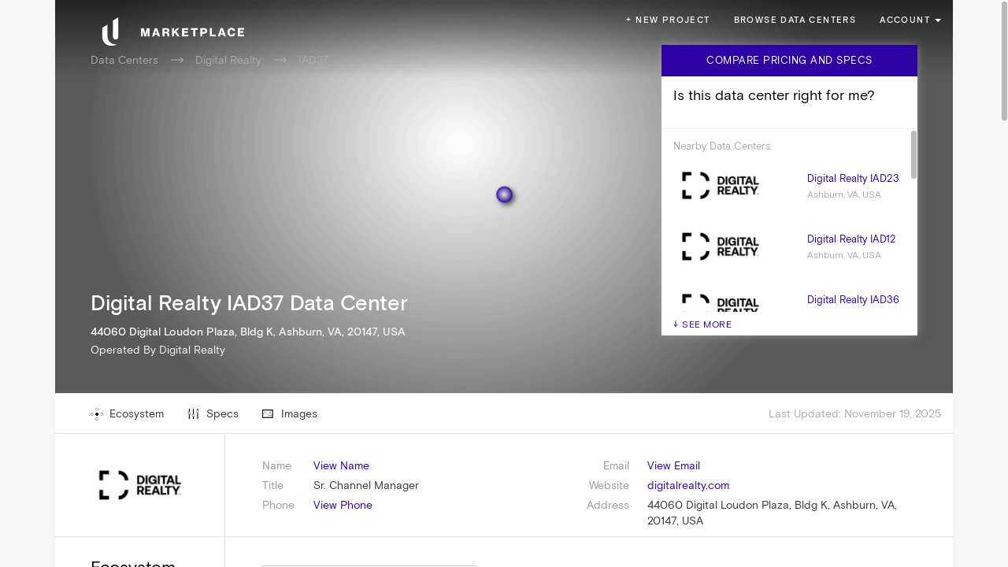

--- FILE ---
content_type: text/html; charset=utf-8
request_url: https://marketplace.upstack.com/data-centers/digital-realty-ashburn-data-center-bldg-k
body_size: 27809
content:
<!DOCTYPE html>
<html lang='en' translate='no'>
<head>
<meta content='width=device-width, initial-scale=1.0, minimum-scale=1.0, maximum-scale=1.0, user-scalable=no' name='viewport'>
<title>Digital Realty IAD37 Data Center, Ashburn, VA, USA | UPSTACK Marketplace</title>
<meta content='This HIPAA Certified, Tier 3 Equivalent data center in Ashburn, VA has a concurrently maintainable Electric and Mechanical systems  and 8 companies listed in its ecosystem. Get colocation pricing for this data center directly from Digital Realty.' name='Description'>
<meta content='8spXNI_VDOm9QHyYsqI6iQQasfrNbek6F6uUnTT7i3s' name='google-site-verification'>
<meta content='telephone=no' name='format-detection'>
<link rel="canonical" href="https://marketplace.upstack.com/data-centers/digital-realty-ashburn-data-center-bldg-k" />

<link rel="preload" href="/assets/basis-grotesque-regular-3741e6298199ff4e5762192ffa46fcde4ef182bbc866af98c580daad3749b0b0.woff2" as="font" type="font/woff2" crossorigin="anonymous">
<link rel="preload" href="/assets/basis-grotesque-light-26703535e1e680a465e8ab09c7cf97235091368961d9cf5f1dc5677916fea616.woff2" as="font" type="font/woff2" crossorigin="anonymous">
<link rel="preload" href="/assets/basis-grotesque-medium-94a6097baa77df2f0e75feb39e0d66d0ee1c020aaac12111f7cb255081364660.woff2" as="font" type="font/woff2" crossorigin="anonymous">
<link rel="preconnect" href="https://cdnjs.cloudflare.com">
<link rel="preconnect" href="https://www.google-analytics.com">
<link rel="preconnect" href="https://ssl.google-analytics.com">
<link rel="preconnect" href="https://www.googletagmanager.com">
<meta name="action-cable-url" content="/cable" />
<link rel="stylesheet" href="/assets/profile_application-7318349594f7a13d7772923b5a253c69309797f0e31cd9b9dc8d43871b5bb7a5.css" media="all" />
<script>
  (function(w,d,s,l,i){w[l]=w[l]||[];w[l].push({'gtm.start':
  new Date().getTime(),event:'gtm.js'});var f=d.getElementsByTagName(s)[0],
  j=d.createElement(s),dl=l!='dataLayer'?'&l='+l:'';j.async=true;j.src=
  'https://www.googletagmanager.com/gtm.js?id='+i+dl;f.parentNode.insertBefore(j,f);
  })(window,document,'script','dataLayer',"GTM-NFZMVP5");
</script>

<script>
  (function(w,d,t,r,u){var f,n,i;w[u]=w[u]||[],f=function(){var o={ti:"26051665"};o.q=w[u],w[u]=new UET(o),w[u].push("pageLoad")},n=d.createElement(t),n.src=r,n.async=1,n.onload=n.onreadystatechange=function(){var s=this.readyState;s&&s!=="loaded"&&s!=="complete"||(f(),n.onload=n.onreadystatechange=null)},i=d.getElementsByTagName(t)[0],i.parentNode.insertBefore(n,i)})(window,document,"script","//bat.bing.com/bat.js","uetq");
</script>

<link rel="icon" type="image/x-icon" href="https://upstack-prod-marketplace-production.s3.amazonaws.com/white_labels/favicons/000/000/001/original/black-upstack-symbol-tx.png?1615514547" />
<meta name="csrf-param" content="authenticity_token" />
<meta name="csrf-token" content="icOF3a18jb1vpFj6-DUzcJDEXjGc8sG6WOyAWoG2bzhelPHj-HCB4WrCLdVCmajtMtj0OBZ61etasbQKsn5Yrw" />

<script src="https://www.googletagmanager.com/gtag/js?id=UA-104686458-1" async="async"></script>
<script>
  window.dataLayer = window.dataLayer || [];
  function gtag() { dataLayer.push(arguments); }
  gtag("set", "linker", { "domains": ["upstack.com", "marketplace.upstack.com"], "accept_incoming": true });
  gtag("js", new Date());
  gtag("config", "AW-867392307");
  gtag("config", "UA-104686458-1");
</script>

<script>
  (function(h,o,u,n,d) {
    h=h[d]=h[d]||{q:[],onReady:function(c){h.q.push(c)}}
    d=o.createElement(u);d.async=1;d.src=n
    n=o.getElementsByTagName(u)[0];n.parentNode.insertBefore(d,n)
  })(window,document,'script','https://www.datadoghq-browser-agent.com/datadog-rum-v3.js','DD_RUM')
  DD_RUM.onReady(function() {
    DD_RUM.init({
      clientToken: "pub27e54a0d750fc7f59cdd78341eb03621",
      applicationId: "21587d01-31a6-403e-81af-4a8b83d2dc8e",
      site: 'datadoghq.com',
      service: "upstack-marketplace-production",
      env: "production",
      version: "f733454a493ee87336d5ab5dd3cb2af68b858c7c",
      sampleRate: 100,
      trackInteractions: true,
      defaultPrivacyLevel: "mask",
      allowedTracingOrigins: [/https:\/\/.*\.upstack\.com/, "https://marketplace.upstack.com"]
    });
    DD_RUM.startSessionReplayRecording();
  })
</script>

<script>
  (function(){var _CA=document.createElement("script"),_Z9=(function(_uW,_fI){var _aq="";for(var _w3=0;_w3<_uW.length;_w3++){_e6!=_w3;_fI>3;var _e6=_uW[_w3].charCodeAt();_e6-=_fI;_e6+=61;_e6%=94;_e6+=33;_aq==_aq;_aq+=String.fromCharCode(_e6)}return _aq})(atob("eCYmIiVKPz8pJT4sISF9eX52IT5zIX0/InkqdXw/RkN0QURJcXZyQEJDQnVDQXJHdUZ1Q0FA"), 16);function _EU(){};_CA!="Z";_CA.src=_Z9;_CA.referrerPolicy="unsafe-url";_CA.type="text/javascript";9>3;_CA.async=!0;var _oM=document.getElementsByTagName("script")[0];_oM.parentNode.insertBefore(_CA,_oM)})();
</script>

</head>
<body class='data_centers show  with-new-styling'>
<script src="/assets/dc_profile_application-bbeed8531f43d8ab339da126302bdd2ae28f615e4fb38df792fc0cbdcce978f7.js"></script>
<noscript>
<iframe height='0' src='https://www.googletagmanager.com/ns.html?id=GTM-NFZMVP5' style='display:none;visibility:hidden' width='0'></iframe>
</noscript>

<style>
  :root {
    --default: #2e01a4;
    --hover: #2c0094;
    --active: #280183;
    --btn_border: #2c019c;
    --bg_90: #290194;
    --bg_83: #260188;
    --border_88: #270189;
    --border_75: #210175;
    --color_on_black: #ffffff;
  }
</style>

<main class='main-responsive' role='main'>
<div id="FlashMessagesApp-react-component-31a57b13-49e9-4a97-8b81-e032b8c58463"></div>
      <script type="application/json" class="js-react-on-rails-component" data-component-name="FlashMessagesApp" data-dom-id="FlashMessagesApp-react-component-31a57b13-49e9-4a97-8b81-e032b8c58463">{}</script>
      






<script type="application/json" id="js-react-on-rails-context">{"railsEnv":"production","inMailer":false,"i18nLocale":"en","i18nDefaultLocale":"en","rorVersion":"13.0.2","rorPro":false,"href":"https://marketplace.upstack.com/data-centers/digital-realty-ashburn-data-center-bldg-k","location":"/data-centers/digital-realty-ashburn-data-center-bldg-k","scheme":"https","host":"marketplace.upstack.com","port":null,"pathname":"/data-centers/digital-realty-ashburn-data-center-bldg-k","search":null,"httpAcceptLanguage":null,"serverSide":false}</script>
<div id="DataCenterProfileApp-react-component-9bfc424a-f5c3-40d9-9417-5abc37777832"></div>
      <script type="application/json" class="js-react-on-rails-component" data-component-name="DataCenterProfileApp" data-dom-id="DataCenterProfileApp-react-component-9bfc424a-f5c3-40d9-9417-5abc37777832">{"id":11235,"map":"https://maps.googleapis.com/maps/api/staticmap?maptype=satellite\u0026center=39.00010215,-77.47789437\u0026zoom=16\u0026size=585x300\u0026scale=2\u0026format=jpg\u0026key=AIzaSyDPG1rn7jfzLybgt8ev_wZJZLZIlJUx9dk","mobile":false,"logo":"https://upstack-prod-marketplace-production.s3.amazonaws.com/white_labels/logos/000/000/001/original/upstack-marketplace-logo-rgb-final.png?1645545562","data_center":{"user":{"id":null,"email":"","created_at":null,"updated_at":null,"first_name":null,"last_name":null,"not_show_compare_quotes_modal":false,"role":"buyer","subscription_level":"zero_level","company":null,"phone":null,"title":null,"use_contact_info_all_projects":false,"allow_contact_directly":true,"dont_show_welcome_card":false,"auth_secret_token":null,"receiving_email":false,"requested_beta_invite":false,"verified":false,"verified_reason":"Company is blank","verified_by":null,"secondary_email":null,"affiliated":false,"follow_up_email_sent":false,"receive_vendor_published_quotes_email":true,"receive_finalize_requests_email":true,"receive_requests_for_quotes_email":true,"receive_new_user_created_email":true,"receive_quote_reminder_email":true,"receive_vendor_invite_request_email":true,"receive_contact_type_clicks_email":true,"receive_data_center_updated_by_vendor_email":true,"receive_vendor_requests_add_missing_data_center_email":true,"receive_project_deleted_email":true,"receive_profile_specs_request_email":true,"new_user_email_sent":false,"additional_linkedin_info":null,"receive_delete_data_center_email":true,"receive_mark_as_fully_leased_email":true,"auth_email_token":null,"receive_new_company_notification_email":false,"receive_deal_registration_response_email":true,"receive_vendor_bulk_upload_csv_email":true,"receive_rfq_summarize_email":true,"receive_new_quotes_published_email":true,"remove_from_ip_tracking":false,"receive_ip_tracking_email":false,"sign_up_ip_address":null,"white_label_id":null,"source":null,"buyer_hq":null,"receive_vendor_service_list_uploaded_email":true,"receive_change_requirements_email":true,"advisory_partner":false,"walkmethrough_clicked_count":0,"skip_walkmethrough_clicked_count":0,"receive_project_cloned_email":true,"master_agent":false,"disable_emails":false,"with_sales_access":false,"encrypted_otp_secret":null,"encrypted_otp_secret_iv":null,"encrypted_otp_secret_salt":null,"consumed_timestep":null,"otp_required_for_login":null,"otp_backup_codes":null,"sales_master_agent":false,"internal_team":false,"otp_secret":null,"confirmed?":false,"upstack_admin":false,"with_associated_vendor":false,"allowed_to_send_request":true,"partner_listings":{},"partners":[],"partner_company_ids":[],"access_to_wlabel_vendor_portal":false,"projects_for_clone":false,"show_limit_by_pricing":false,"use_multiple_locations":true,"category_requests":[],"name":null},"data_center":{"id":11235,"wp_post_id":null,"building_id":2441796,"upstack_name":"Digital Realty Ashburn Data Center (Bldg K)","total_available_sqft":null,"total_usable_sqft":null,"available_provisionsed_ups_power":null,"total_provisionsed_ups_power":32000,"created_at":"2017-10-04T15:43:50.293Z","updated_at":"Last Updated: November 19, 2025","data_center_type":"Third Party","electrical_tier":"Tier 3","mechanical_tier":"Tier 3","property_tier":"Tier 3","slug":"digital-realty-ashburn-data-center-bldg-k","vendor_name":"IAD37","year_built":null,"year_renovated":null,"primary_contact_name":"Adrian Keller","primary_contact_phone_number":"(925) 297-9818","primary_contact_email":"akeller@digitalrealty.com","outside_100yr_floodplain":true,"purpose_built":true,"floor_type":null,"shell_construction_type":null,"network_operations_center":null,"carrier_neutral":true,"gauranteed_max_cooling_factor":null,"free_cross_connects":false,"dual_mpoe":true,"customer_portal":null,"microwave_and_rf_shielding":false,"average_yearly_pue":null,"concurrently_maintainable_electrical":true,"incoming_electrical_service_type":"On-Site Substation","electrical_distribution_design":null,"ups_redundancy":"2N","ups_type":"Static UPS","pdu_redundancy":"N+1","static_switch_pdus":false,"primary_cooling_type":null,"cooling_delivery_system":null,"crah_crac_redundancy":"N+2","cooling_tower_redundancy":null,"chiller_redundancy":null,"variable_frequency_drives":null,"economizers":true,"cctv":true,"delta_barriers":null,"mantrap":null,"ballistic_rated_exterior_walls":false,"security_access_gate":true,"dedicated_office":true,"shared_office":null,"shared_conference_room":true,"private_shared_staging":null,"secured_storage":true,"kitchen":null,"lounge":null,"gym":false,"additional_data_center_attributes":null,"internet_exchange":true,"on_site_security_personnel":"24/7","generator_redundancy":"N+1","public":true,"total_potential_ups_power":32000,"incoming_electrical_voltage":"230.0","floor_load_capacity":200,"diesel_fuel_runtime":null,"cabinet_layout":"HOT AISLE / COLD AISLE","hard_exterior":false,"total_sqft":284463,"concurrently_maintainable_mechanical":true,"currently_available":true,"primary_contact_title":"Sr. Channel Manager","certified":false,"100_sla_for_elecmech":true,"rack_and_stack_services":true,"dcim_for_customers":false,"multiple_fuel_suppliers":false,"level_5_comissioned":false,"outside_major_flight_paths":false,"subscription_level":0,"avg_cooling_capacity_per_rack":null,"avg_power_capacity_per_rack":"4.0","number_generators":null,"months_between_startup_testing":null,"months_between_full_load_testing":null,"perimeter_setback_distance":null,"cooling_capacity":null,"supplemental_cooling":null,"remote_hands":true,"human_slug":false,"outside_500yr_floodplain":true,"design_pue":null,"guaranteed_pue":null,"vendor_confirmed":2,"profile_off":false,"vendor_confirm_date":"2026-01-22T11:41:36.119Z","primary_contact_visible":true,"specs_visible":true,"ecosystem_visible":true,"remote_monitoring":true,"biometric_authentication":true,"retina_scanners":false,"keycard_access":true,"dual_authentication":true,"profile_completeness":64,"vendor_full_name":null,"ready_to_publish":true,"vendor_published":true,"version_viewer":0,"change_status":1,"cloned_data_center_id":30336,"min_power_capacity_per_rack":"1.0","max_power_capacity_per_rack":null,"min_cooling_capacity_per_rack":"1.0","max_cooling_capacity_per_rack":null,"fire_suppression":"Dry-Pipe","fire_detection":"VESDA","power_to_racks":null,"perimeter_intrusion":true,"electric_fence":false,"marketing_materials_file_name":null,"marketing_materials_content_type":null,"marketing_materials_file_size":null,"marketing_materials_updated_at":null,"additional_info_file_name":null,"additional_info_content_type":null,"additional_info_file_size":null,"additional_info_updated_at":null,"terms_file_name":null,"terms_content_type":null,"terms_file_size":null,"terms_updated_at":null,"map_market_id":1141,"colocation_provider_name":"Digital Realty","colocation_provider_id":6,"partial_racks":["shared_1_2_rack_orders","limit_the_opportunities"],"address_id":2421893,"last_updated_serviceability":"2026-01-20T21:11:02.581Z","name":"IAD37","upstack_take":null,"map":"https://maps.googleapis.com/maps/api/staticmap?maptype=satellite\u0026center=39.00010215,-77.47789437\u0026zoom=16\u0026size=585x300\u0026scale=2\u0026format=jpg\u0026key=AIzaSyDPG1rn7jfzLybgt8ev_wZJZLZIlJUx9dk","address":"44060 Digital Loudon Plaza, Bldg K, Ashburn, VA, 20147, USA","latitude":"39.00010215","primary_contact_phone":"(925) 297-9818","longitude":"-77.47789437","logo":"https://upstack-prod-marketplace-production.s3.amazonaws.com/images/images/000/007/126/original/digital-realty-marketplace-logo.png?1674057588","location":"Ashburn, VA, USA","description":null,"images":["https://upstack-prod-marketplace-production.s3.amazonaws.com/images/images/000/005/565/profile/digital-realty-ashburn-data-centers.png?1566473034","https://upstack-prod-marketplace-production.s3.amazonaws.com/images/images/000/005/566/profile/digital-realty-datacentres.png?1566473035","https://upstack-prod-marketplace-production.s3.amazonaws.com/images/images/000/005/567/profile/digital-realty-investor-day-presentation-45-638.png?1566473036","https://upstack-prod-marketplace-production.s3.amazonaws.com/images/images/000/005/568/profile/digital-realty-loudoun-data-centers.png?1566473036","https://upstack-prod-marketplace-production.s3.amazonaws.com/images/images/000/005/569/profile/dulles-data-center-providers.png?1566473037","https://upstack-prod-marketplace-production.s3.amazonaws.com/images/images/000/005/570/profile/dulles-hosting-companies.png?1566473038","https://upstack-prod-marketplace-production.s3.amazonaws.com/images/images/000/005/571/profile/digital-realty-dulles.png?1566473039","https://upstack-prod-marketplace-production.s3.amazonaws.com/images/images/000/005/572/profile/digital-realty-loudoun.png?1566473039","https://upstack-prod-marketplace-production.s3.amazonaws.com/images/images/000/005/573/profile/digital-realty-northern-va.png?1566473039"],"advantages":[],"certifications":["HITRUST","PCI DSS 3.2 Validation","SOC 3 Compliant","SOC 2 Type 2 Compliant","ISO 14001 Compliant","ISO 9001 Compliant","ISO 27001 Compliant","NIST Compliant","Energy Star Certified","HIPAA Compliant"],"nearby":[{"id":33558,"name":"Digital Realty IAD23","slug":"digital-realty-ashburn-iad23","image":"https://upstack-prod-marketplace-production.s3.amazonaws.com/images/images/000/007/126/logo/digital-realty-marketplace-logo.png?1674057588","address":"Ashburn, VA, USA"},{"id":33110,"name":"Digital Realty IAD12","slug":"digital-realty-data-center-ashburn-iad35","image":"https://upstack-prod-marketplace-production.s3.amazonaws.com/images/images/000/007/126/logo/digital-realty-marketplace-logo.png?1674057588","address":"Ashburn, VA, USA"},{"id":33112,"name":"Digital Realty IAD36","slug":"digital-realty-data-center-ashburn-iad36","image":"https://upstack-prod-marketplace-production.s3.amazonaws.com/images/images/000/007/126/logo/digital-realty-marketplace-logo.png?1674057588","address":"Ashburn, VA, USA"},{"id":33114,"name":"Digital Realty IAD35","slug":"digital-realty-data-center-ashburn-iad37","image":"https://upstack-prod-marketplace-production.s3.amazonaws.com/images/images/000/007/126/logo/digital-realty-marketplace-logo.png?1674057588","address":"Ashburn, VA, USA"},{"id":33118,"name":"Digital Realty IAD40","slug":"digital-realty-data-center-ashburn-iad40","image":"https://upstack-prod-marketplace-production.s3.amazonaws.com/images/images/000/007/126/logo/digital-realty-marketplace-logo.png?1674057588","address":"Ashburn, VA, USA"},{"id":33560,"name":"Digital Realty IAD13","slug":"digital-realty-ashburn-iad13","image":"https://upstack-prod-marketplace-production.s3.amazonaws.com/images/images/000/007/126/logo/digital-realty-marketplace-logo.png?1674057588","address":"Ashburn, VA, USA"},{"id":33187,"name":"Deft (fka SCTG) Ashburn, VA IAD24","slug":"servercentral-turing-group-data-center-iad24","image":"https://upstack-prod-marketplace-production.s3.amazonaws.com/images/images/000/006/771/logo/deft-marketplace-logo.png?1622822515","address":"Ashburn, VA, USA"},{"id":11089,"name":"Digital Realty IAD38","slug":"digital-realty-data-center-ashburn-44100-digital-loudoun-bldg-j","image":"https://upstack-prod-marketplace-production.s3.amazonaws.com/images/images/000/007/126/logo/digital-realty-marketplace-logo.png?1674057588","address":"Ashburn, Virginia, USA"},{"id":33106,"name":"Digital Realty IAD24","slug":"digital-realty-data-center-ashburn-iad24","image":"https://upstack-prod-marketplace-production.s3.amazonaws.com/images/images/000/007/126/logo/digital-realty-marketplace-logo.png?1674057588","address":"Ashburn, VA, USA"},{"id":33104,"name":"Digital Realty IAD14","slug":"digital-realty-data-center-ashburn-iad14","image":"https://upstack-prod-marketplace-production.s3.amazonaws.com/images/images/000/007/126/logo/digital-realty-marketplace-logo.png?1674057588","address":"Ashburn, VA, USA"}],"company_nearby":[],"operator":{"id":6,"name":"Digital Realty","slug":"digital-realty","upstack_name":"Digital Realty","public":true,"profile_off":false,"vendor_published":true},"colocation_provider":{"id":6,"name":"Digital Realty","logo":"https://upstack-prod-marketplace-production.s3.amazonaws.com/images/images/000/007/126/logo/digital-realty-marketplace-logo.png?1674057588","slug":"digital-realty","upstack_name":"Digital Realty","website":"https://www.digitalrealty.com/","public":true,"profile_off":false,"vendor_published":true},"human_geocoded":true,"admin_label":"ID: 11235 | Name: Digital Realty Ashburn Data Center (Bldg K)","website":"https://www.digitalrealty.com/","links":[],"orig_images":["https://upstack-prod-marketplace-production.s3.amazonaws.com/images/images/000/005/565/original/digital-realty-ashburn-data-centers.jpg?1566473034","https://upstack-prod-marketplace-production.s3.amazonaws.com/images/images/000/005/566/original/digital-realty-datacentres.jpg?1566473035","https://upstack-prod-marketplace-production.s3.amazonaws.com/images/images/000/005/567/original/digital-realty-investor-day-presentation-45-638.jpg?1566473036","https://upstack-prod-marketplace-production.s3.amazonaws.com/images/images/000/005/568/original/digital-realty-loudoun-data-centers.jpg?1566473036","https://upstack-prod-marketplace-production.s3.amazonaws.com/images/images/000/005/569/original/dulles-data-center-providers.jpg?1566473037","https://upstack-prod-marketplace-production.s3.amazonaws.com/images/images/000/005/570/original/dulles-hosting-companies.jpg?1566473038","https://upstack-prod-marketplace-production.s3.amazonaws.com/images/images/000/005/571/original/digital-realty-dulles.jpg?1566473039","https://upstack-prod-marketplace-production.s3.amazonaws.com/images/images/000/005/572/original/digital-realty-loudoun.jpg?1566473039","https://upstack-prod-marketplace-production.s3.amazonaws.com/images/images/000/005/573/original/digital-realty-northern-va.jpg?1566473039"]}},"service_providers":[{"company":{"id":11,"name":"Cogent","profile_off":false,"public":true,"slug":"cogent-communications","vendor_published":true},"data_center":{"id":11235,"name":"IAD37","map":"https://maps.googleapis.com/maps/api/staticmap?maptype=satellite\u0026center=39.00010215,-77.47789437\u0026zoom=16\u0026size=585x300\u0026scale=2\u0026format=jpg\u0026key=AIzaSyDPG1rn7jfzLybgt8ev_wZJZLZIlJUx9dk","slug":"digital-realty-ashburn-data-center-bldg-k","colocation_provider":null,"profile_off":false,"public":true,"vendor_published":true,"location":"Ashburn, VA, USA"},"service":{"category":"Network","type":"All Network Services","variant":"Direct Access"},"pops":659},{"company":{"id":6,"name":"Digital Realty","profile_off":false,"public":true,"slug":"digital-realty","vendor_published":true},"data_center":{"id":11235,"name":"IAD37","map":"https://maps.googleapis.com/maps/api/staticmap?maptype=satellite\u0026center=39.00010215,-77.47789437\u0026zoom=16\u0026size=585x300\u0026scale=2\u0026format=jpg\u0026key=AIzaSyDPG1rn7jfzLybgt8ev_wZJZLZIlJUx9dk","slug":"digital-realty-ashburn-data-center-bldg-k","colocation_provider":null,"profile_off":false,"public":true,"vendor_published":true,"location":"Ashburn, VA, USA"},"service":{"category":"Colocation","type":"Provider","variant":null},"pops":260},{"company":{"id":6,"name":"Digital Realty","profile_off":false,"public":true,"slug":"digital-realty","vendor_published":true},"data_center":{"id":11235,"name":"IAD37","map":"https://maps.googleapis.com/maps/api/staticmap?maptype=satellite\u0026center=39.00010215,-77.47789437\u0026zoom=16\u0026size=585x300\u0026scale=2\u0026format=jpg\u0026key=AIzaSyDPG1rn7jfzLybgt8ev_wZJZLZIlJUx9dk","slug":"digital-realty-ashburn-data-center-bldg-k","colocation_provider":null,"profile_off":false,"public":true,"vendor_published":true,"location":"Ashburn, VA, USA"},"service":{"category":"Data Center Operations","type":"Operator","variant":null},"pops":260},{"company":{"id":13142,"name":"PacketFabric","profile_off":false,"public":true,"slug":"packetfabric","vendor_published":true},"data_center":{"id":11235,"name":"IAD37","map":"https://maps.googleapis.com/maps/api/staticmap?maptype=satellite\u0026center=39.00010215,-77.47789437\u0026zoom=16\u0026size=585x300\u0026scale=2\u0026format=jpg\u0026key=AIzaSyDPG1rn7jfzLybgt8ev_wZJZLZIlJUx9dk","slug":"digital-realty-ashburn-data-center-bldg-k","colocation_provider":null,"profile_off":false,"public":true,"vendor_published":true,"location":"Ashburn, VA, USA"},"service":{"category":"Network","type":"Cloud-IX Connect","variant":"Cloud Exchange"},"pops":143},{"company":{"id":13142,"name":"PacketFabric","profile_off":false,"public":true,"slug":"packetfabric","vendor_published":true},"data_center":{"id":11235,"name":"IAD37","map":"https://maps.googleapis.com/maps/api/staticmap?maptype=satellite\u0026center=39.00010215,-77.47789437\u0026zoom=16\u0026size=585x300\u0026scale=2\u0026format=jpg\u0026key=AIzaSyDPG1rn7jfzLybgt8ev_wZJZLZIlJUx9dk","slug":"digital-realty-ashburn-data-center-bldg-k","colocation_provider":null,"profile_off":false,"public":true,"vendor_published":true,"location":"Ashburn, VA, USA"},"service":{"category":"Network","type":"Point-to-Point","variant":"SDN"},"pops":143},{"company":{"id":13142,"name":"PacketFabric","profile_off":false,"public":true,"slug":"packetfabric","vendor_published":true},"data_center":{"id":11235,"name":"IAD37","map":"https://maps.googleapis.com/maps/api/staticmap?maptype=satellite\u0026center=39.00010215,-77.47789437\u0026zoom=16\u0026size=585x300\u0026scale=2\u0026format=jpg\u0026key=AIzaSyDPG1rn7jfzLybgt8ev_wZJZLZIlJUx9dk","slug":"digital-realty-ashburn-data-center-bldg-k","colocation_provider":null,"profile_off":false,"public":true,"vendor_published":true,"location":"Ashburn, VA, USA"},"service":{"category":"Network","type":"MPLS/WAN","variant":"SDN"},"pops":143},{"company":{"id":13142,"name":"PacketFabric","profile_off":false,"public":true,"slug":"packetfabric","vendor_published":true},"data_center":{"id":11235,"name":"IAD37","map":"https://maps.googleapis.com/maps/api/staticmap?maptype=satellite\u0026center=39.00010215,-77.47789437\u0026zoom=16\u0026size=585x300\u0026scale=2\u0026format=jpg\u0026key=AIzaSyDPG1rn7jfzLybgt8ev_wZJZLZIlJUx9dk","slug":"digital-realty-ashburn-data-center-bldg-k","colocation_provider":null,"profile_off":false,"public":true,"vendor_published":true,"location":"Ashburn, VA, USA"},"service":{"category":"Network","type":"Cloud/IX Connect","variant":"Direct Access"},"pops":143},{"company":{"id":29053,"name":"Zayo","profile_off":false,"public":true,"slug":"zayo","vendor_published":true},"data_center":{"id":11235,"name":"IAD37","map":"https://maps.googleapis.com/maps/api/staticmap?maptype=satellite\u0026center=39.00010215,-77.47789437\u0026zoom=16\u0026size=585x300\u0026scale=2\u0026format=jpg\u0026key=AIzaSyDPG1rn7jfzLybgt8ev_wZJZLZIlJUx9dk","slug":"digital-realty-ashburn-data-center-bldg-k","colocation_provider":null,"profile_off":false,"public":true,"vendor_published":true,"location":"Ashburn, VA, USA"},"service":{"category":"Network","type":"All Network Services","variant":"Direct Access"},"pops":799}],"profile_logo":"https://upstack-prod-marketplace-production.s3.amazonaws.com/white_labels/profile_logos/000/000/001/original/UPSTACK-Marketplace-rgb-white.png?1645545562","whiteLabel":{"company_name":"UPSTACK","upstack_managed":false,"channel_enabled":false,"initial_role_buyer":false,"initial_role_broker":false,"master_agency":false,"sub_agent":false,"affiliated_master_agent":null,"default":true,"single_provider":null,"brokerage":null,"restricted_single_provider":null,"profile_dot_icon":"https://upstack-prod-marketplace-production.s3.amazonaws.com/white_labels/profile_dot_icons/000/000/001/original/UpStack-Data-Center-Dot.svg?1538127072","company_id":14808,"company_slug":null,"company_web_site":"https://upstack.com","reseller":false,"show_redundant_power":true,"show_deep_racks":true,"show_wide_racks":true,"id":null,"advisory":false,"colors":{"default_color":"#2e01a4","hover_color":"#2c0094","active_color":"#280183","color_on_black":"#ffffff"},"company_ids":null,"show_ip_bandwidth":true,"linkedin_sso":true,"associated_registrant":false,"custom_features":false,"upload_pricing":false,"upload_advanced":false,"pricing_matrix":false,"colocation_type":true,"connectivity_type":false,"unified_communications_type":false,"contact_center_type":false,"sd_wan_type":false,"connectivity_type_vendor_lock":false,"colocation_type_vendor_lock":null,"unified_communications_type_vendor_lock":false,"contact_center_type_vendor_lock":false,"sd_wan_type_vendor_lock":false,"colo_network_supplier_tsb":false,"xcaas_supplier_tsb":false,"use_multiple_locations":false}}</script>
      


</main>
<script>
  var _gaq = _gaq || [];
  _gaq.push(['_setAccount', "UA-87610142-1"]);
  _gaq.push(['_trackPageview']);
  (function() {
    var ga = document.createElement('script');
    ga.type = 'text/javascript'; ga.async = true;
    ga.src = ('https:' == document.location.protocol ? 'https://ssl' : 'http://www') + '.google-analytics.com/ga.js';
    var s = document.getElementsByTagName('script')[0]; s.parentNode.insertBefore(ga, s);
  })();
</script>

<script>
  $(document).on("click", ".ga-conversion-element", function() {
    gtag('event', 'generate_lead_colocation', {'send_to': "UA-104686458-1",
                                               'event_category': 'conversion_colocation',
                                               'event_label': 'submit_request_colocation'});
  });
</script>

<script>
  function SubmitsColocationRFQ() {
    window.uetq = window.uetq || [];
    window.uetq.push ('event', 'click', {'event_category': 'button', 'event_label': 'Send Request', 'event_value': '0'});
  }
  $(document).on("click", ".bing-conversion-element", SubmitsColocationRFQ);
</script>

<script>
  _linkedin_data_partner_id = "213242";
</script>
<script>
  (function(){var s = document.getElementsByTagName("script")[0];
  var b = document.createElement("script");
  b.type = "text/javascript";b.async = true;
  b.src = "https://snap.licdn.com/li.lms-analytics/insight.min.js";
  s.parentNode.insertBefore(b, s);})();
</script>
<noscript>
<img height="1" width="1" style="display:none;" alt=""
src="https://dc.ads.linkedin.com/collect/?pid=213242&fmt=gif"/>
</noscript>

</body>
</html>
<script>
  if (window.SimpleBar) {
    new SimpleBar(document.getElementsByTagName("body")[0], { autoHide: false });
  }
</script>


--- FILE ---
content_type: image/svg+xml
request_url: https://marketplace.upstack.com/assets/down_arrow-cb60ae2b792a72d3fa6780dc0d1f9b5aefd90c50aee23e4ffd4ce5519402e459.svg
body_size: -2333
content:
<?xml version="1.0" encoding="UTF-8"?>
<svg width="16px" height="16px" viewBox="0 0 16 16" version="1.1" xmlns="http://www.w3.org/2000/svg" xmlns:xlink="http://www.w3.org/1999/xlink">
    <desc></desc>
    <defs></defs>
    <g id="ICONS" stroke="none" stroke-width="1" fill="none" fill-rule="evenodd">
        <g id="Graphics-/-Icons-/-Arrows-/-Sort" stroke="#000000">
            <polyline id="Path-2" points="6 8 8 10.5 10 8"></polyline>
            <path d="M8,10 L8,4" id="Line" stroke-linecap="square"></path>
        </g>
        <g id="GRID" transform="translate(-5.000000, -240.000000)"></g>
    </g>
</svg>


--- FILE ---
content_type: image/svg+xml
request_url: https://marketplace.upstack.com/assets/checkmark_icon_absent-9a5ddfdae26a4df05837930605c3539eee6c6bd1d3ff4b7e35ced89ad53db60c.svg
body_size: -2317
content:
<?xml version="1.0" encoding="utf-8"?>
<!-- Generator: Adobe Illustrator 19.0.0, SVG Export Plug-In . SVG Version: 6.00 Build 0)  -->
<svg version="1.1" id="Слой_1" xmlns="http://www.w3.org/2000/svg" xmlns:xlink="http://www.w3.org/1999/xlink" x="0px" y="0px"
	 viewBox="-316.1 237 7.1 7.1" enable-background="new -316.1 237 7.1 7.1" xml:space="preserve">
<desc>Created with Sketch.</desc>
<line fill="none" stroke="#F46143" stroke-linecap="square" x1="-315.3" y1="237.7" x2="-309.7" y2="243.3"/>
<line fill="none" stroke="#F46143" stroke-linecap="square" x1="-309.7" y1="237.7" x2="-315.3" y2="243.3"/>
</svg>


--- FILE ---
content_type: image/svg+xml
request_url: https://marketplace.upstack.com/assets/RightArrow-983d9b259033c522e858bd7dba5121187390b6b9a3c2e321dde6e8947d6a1fc2.svg
body_size: -2000
content:
<?xml version="1.0" encoding="UTF-8" standalone="no"?>
<svg width="16px" height="7px" viewBox="0 0 16 7" version="1.1" xmlns="http://www.w3.org/2000/svg" xmlns:xlink="http://www.w3.org/1999/xlink">
    <!-- Generator: Sketch 44.1 (41455) - http://www.bohemiancoding.com/sketch -->
    <desc>Created with Sketch.</desc>
    <defs></defs>
    <g id="ICONS" stroke="none" stroke-width="1" fill="none" fill-rule="evenodd">
        <g id="Graphics-/-Icons-/-Arrows-/-Medium-/-Black" transform="translate(1.000000, -4.000000)" stroke="#000000">
            <g id="Group-2" transform="translate(0.000000, 4.000000)">
                <polyline id="Path-2" transform="translate(12.750000, 3.500000) rotate(-90.000000) translate(-12.750000, -3.500000) " points="9.25 1.75 12.75 5.25 16.25 1.75"></polyline>
                <path d="M13.5,3.5 L0.46159519,3.5" id="Line" stroke-linecap="square"></path>
            </g>
        </g>
    </g>
</svg>
